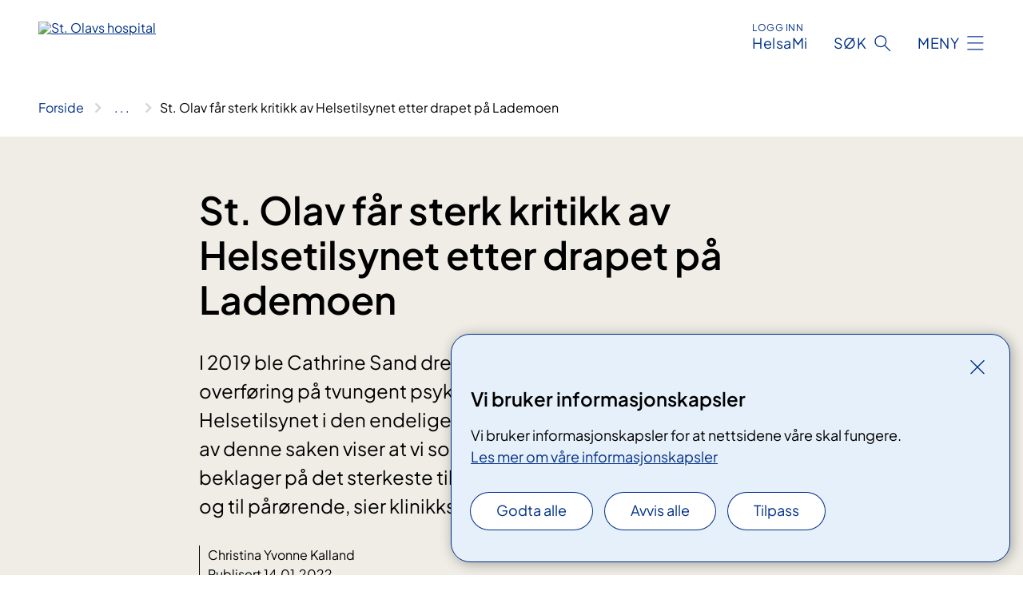

--- FILE ---
content_type: text/html; charset=utf-8
request_url: https://www.stolav.no/nyheter/2022/st-olav-far-sterk-kritikk-av-helsetilsynet-etter-drapet-pa-lademoen
body_size: 9315
content:


<!DOCTYPE html>

<html lang="nb">

<head>
    <meta name="viewport" content="width=device-width, initial-scale=1" />
    <meta name="format-detection" content="telephone=no" />
    <link href="/static/css/mainstyles.D7Hp8eqn.css" rel="stylesheet"></link>
    <link href="/static/css/components.DD6By0E_.css" rel="stylesheet"></link>
    <link rel="stylesheet" href="/FNSP.styles.css?v=f81adc5c18d68f283c5b8f323da36fa19757957d31440b228f6c420bdaa7cc42" />


<title>St. Olav f&#xE5;r sterk kritikk av Helsetilsynet etter drapet p&#xE5; Lademoen - St. Olavs hospital HF</title>
  <meta name="description" content="I 2019 ble Cathrine Sand drept av en person som var under dom for overf&#xF8;ring p&#xE5; tvungent psykisk helsevern. Sykehuset f&#xE5;r n&#xE5;&#xA0;kritikk av Helsetilsynet i den endelige rapporten i saken. &#x2013; Det tragiske utfallet av denne saken viser at vi som sykehus ikke ivaretok v&#xE5;rt ansvar, og vi beklager p&#xE5; det sterkeste til Cathrine Sands p&#xE5;r&#xF8;rende, til pasienten og til p&#xE5;r&#xF8;rende, sier klinikksjef Elin Ulleberg." />


    <meta property="og:title" content="St. Olav f&#xE5;r sterk kritikk av Helsetilsynet etter drapet p&#xE5; Lademoen" />
    <meta property="twitter:title" content="St. Olav f&#xE5;r sterk kritikk av Helsetilsynet etter drapet p&#xE5; Lademoen" />
  <meta property="og:description" content="I 2019 ble Cathrine Sand drept av en person som var under dom for overf&#xF8;ring p&#xE5; tvungent psykisk helsevern. Sykehuset f&#xE5;r n&#xE5;&#xA0;kritikk av Helsetilsynet i den endelige rapporten i saken. &#x2013; Det tragiske utfallet av denne saken viser at vi som sykehus ikke ivaretok v&#xE5;rt ansvar, og vi beklager p&#xE5; det sterkeste til Cathrine Sands p&#xE5;r&#xF8;rende, til pasienten og til p&#xE5;r&#xF8;rende, sier klinikksjef Elin Ulleberg." />
  <meta property="twitter:description" content="I 2019 ble Cathrine Sand drept av en person som var under dom for overf&#xF8;ring p&#xE5; tvungent psykisk helsevern. Sykehuset f&#xE5;r n&#xE5;&#xA0;kritikk av Helsetilsynet i den endelige rapporten i saken. &#x2013; Det tragiske utfallet av denne saken viser at vi som sykehus ikke ivaretok v&#xE5;rt ansvar, og vi beklager p&#xE5; det sterkeste til Cathrine Sands p&#xE5;r&#xF8;rende, til pasienten og til p&#xE5;r&#xF8;rende, sier klinikksjef Elin Ulleberg." />
  <meta name="twitter:card" content="summary_large_image" />
  <meta property="og:image" content="https://www.stolav.no/4afa97/contentassets/1924101f98904cee88f1f6a8cdf95830/logosome.jpg?width=1200&height=628&quality=80" />
  <meta property="twitter:image" content="https://www.stolav.no/4afa97/contentassets/1924101f98904cee88f1f6a8cdf95830/logosome.jpg?width=1200&height=628&quality=80" />
  <meta property="og:image:secure_url" content="https://www.stolav.no/4afa97/contentassets/1924101f98904cee88f1f6a8cdf95830/logosome.jpg?width=1200&height=628&quality=80" />
  <meta property="og:image:alt" content="Logo, firmanavn" />
  <meta property="twitter:image:alt" content="Logo, firmanavn" />
                <link rel="icon" href="/494db5/globalassets/system/favicon-midt.svg">


<div id="matomo-tracking-props" data-baseUrl="https://app-fnsp-matomo-analytics-prod.azurewebsites.net/" data-siteId="48"></div>
    <script>
        FNSP = {};
        FNSP.API = "https://www.stolav.no";
        FNSP.IsPrint = false;
        FNSP.CurrentSite = {Name: "St. Olavs hospital", Id: "34ec85d3-2905-4d77-8a78-ce61b89fd2b5", StartPage: "534233" }
        FNSP.SingleKey = "FOssxJD0F5jW1TW3VRuqxRkuLlAulQIpUCXRESLCOaCvrZEt";
        FNSP.FindEnabled = true;
        FNSP.StoredQuery = false;
    </script>
    <script>
!function(T,l,y){var S=T.location,k="script",D="instrumentationKey",C="ingestionendpoint",I="disableExceptionTracking",E="ai.device.",b="toLowerCase",w="crossOrigin",N="POST",e="appInsightsSDK",t=y.name||"appInsights";(y.name||T[e])&&(T[e]=t);var n=T[t]||function(d){var g=!1,f=!1,m={initialize:!0,queue:[],sv:"5",version:2,config:d};function v(e,t){var n={},a="Browser";return n[E+"id"]=a[b](),n[E+"type"]=a,n["ai.operation.name"]=S&&S.pathname||"_unknown_",n["ai.internal.sdkVersion"]="javascript:snippet_"+(m.sv||m.version),{time:function(){var e=new Date;function t(e){var t=""+e;return 1===t.length&&(t="0"+t),t}return e.getUTCFullYear()+"-"+t(1+e.getUTCMonth())+"-"+t(e.getUTCDate())+"T"+t(e.getUTCHours())+":"+t(e.getUTCMinutes())+":"+t(e.getUTCSeconds())+"."+((e.getUTCMilliseconds()/1e3).toFixed(3)+"").slice(2,5)+"Z"}(),iKey:e,name:"Microsoft.ApplicationInsights."+e.replace(/-/g,"")+"."+t,sampleRate:100,tags:n,data:{baseData:{ver:2}}}}var h=d.url||y.src;if(h){function a(e){var t,n,a,i,r,o,s,c,u,p,l;g=!0,m.queue=[],f||(f=!0,t=h,s=function(){var e={},t=d.connectionString;if(t)for(var n=t.split(";"),a=0;a<n.length;a++){var i=n[a].split("=");2===i.length&&(e[i[0][b]()]=i[1])}if(!e[C]){var r=e.endpointsuffix,o=r?e.location:null;e[C]="https://"+(o?o+".":"")+"dc."+(r||"services.visualstudio.com")}return e}(),c=s[D]||d[D]||"",u=s[C],p=u?u+"/v2/track":d.endpointUrl,(l=[]).push((n="SDK LOAD Failure: Failed to load Application Insights SDK script (See stack for details)",a=t,i=p,(o=(r=v(c,"Exception")).data).baseType="ExceptionData",o.baseData.exceptions=[{typeName:"SDKLoadFailed",message:n.replace(/\./g,"-"),hasFullStack:!1,stack:n+"\nSnippet failed to load ["+a+"] -- Telemetry is disabled\nHelp Link: https://go.microsoft.com/fwlink/?linkid=2128109\nHost: "+(S&&S.pathname||"_unknown_")+"\nEndpoint: "+i,parsedStack:[]}],r)),l.push(function(e,t,n,a){var i=v(c,"Message"),r=i.data;r.baseType="MessageData";var o=r.baseData;return o.message='AI (Internal): 99 message:"'+("SDK LOAD Failure: Failed to load Application Insights SDK script (See stack for details) ("+n+")").replace(/\"/g,"")+'"',o.properties={endpoint:a},i}(0,0,t,p)),function(e,t){if(JSON){var n=T.fetch;if(n&&!y.useXhr)n(t,{method:N,body:JSON.stringify(e),mode:"cors"});else if(XMLHttpRequest){var a=new XMLHttpRequest;a.open(N,t),a.setRequestHeader("Content-type","application/json"),a.send(JSON.stringify(e))}}}(l,p))}function i(e,t){f||setTimeout(function(){!t&&m.core||a()},500)}var e=function(){var n=l.createElement(k);n.src=h;var e=y[w];return!e&&""!==e||"undefined"==n[w]||(n[w]=e),n.onload=i,n.onerror=a,n.onreadystatechange=function(e,t){"loaded"!==n.readyState&&"complete"!==n.readyState||i(0,t)},n}();y.ld<0?l.getElementsByTagName("head")[0].appendChild(e):setTimeout(function(){l.getElementsByTagName(k)[0].parentNode.appendChild(e)},y.ld||0)}try{m.cookie=l.cookie}catch(p){}function t(e){for(;e.length;)!function(t){m[t]=function(){var e=arguments;g||m.queue.push(function(){m[t].apply(m,e)})}}(e.pop())}var n="track",r="TrackPage",o="TrackEvent";t([n+"Event",n+"PageView",n+"Exception",n+"Trace",n+"DependencyData",n+"Metric",n+"PageViewPerformance","start"+r,"stop"+r,"start"+o,"stop"+o,"addTelemetryInitializer","setAuthenticatedUserContext","clearAuthenticatedUserContext","flush"]),m.SeverityLevel={Verbose:0,Information:1,Warning:2,Error:3,Critical:4};var s=(d.extensionConfig||{}).ApplicationInsightsAnalytics||{};if(!0!==d[I]&&!0!==s[I]){var c="onerror";t(["_"+c]);var u=T[c];T[c]=function(e,t,n,a,i){var r=u&&u(e,t,n,a,i);return!0!==r&&m["_"+c]({message:e,url:t,lineNumber:n,columnNumber:a,error:i}),r},d.autoExceptionInstrumented=!0}return m}(y.cfg);function a(){y.onInit&&y.onInit(n)}(T[t]=n).queue&&0===n.queue.length?(n.queue.push(a),n.trackPageView({})):a()}(window,document,{src: "https://js.monitor.azure.com/scripts/b/ai.2.gbl.min.js", crossOrigin: "anonymous", cfg: {instrumentationKey: 'fe8cae6d-aa1c-4609-89b8-088240892f8a', disableCookiesUsage: true }});
</script>

    <script src="/fnspLocalization/deep-merge.js"></script><script src="/fnspLocalization/SharedResources?lang=nb"></script>
    <script src="/fnspLocalization/DocumentListResources?lang=nb"></script>
    <script src="/fnspLocalization/EventResources?lang=nb"></script>
    <script src="/fnspLocalization/DateResources?lang=nb"></script>
    <script src="/fnspLocalization/ClinicalTrialResources?lang=nb"></script>
</head>

<body class="ui-public">
    
    
<div reactComponentId='CookieConsentComponent-d39e8448-6ea3-4dd2-8706-4c182a411851' data-json='{"model":{"title":"Vi bruker informasjonskapsler","description":"Vi bruker informasjonskapsler for at nettsidene v\u00E5re skal fungere.","analyticsTitle":"Trafikkanalyse og statistikk","analyticsDescription":"Ved \u00E5 godta disse informasjonskapslene, samtykker du til anonym registrering av statistikk som brukes til \u00E5 forbedre nettstedets innhold og brukeropplevelse.","thirdPartyTitle":"Informasjons\u0026shy;kapsler fra tredjeparter","thirdPartyDescription":"Noen av nettsidene v\u00E5re kan vise innebygget innhold fra andre nettsteder, som for eksempel videoer. Disse eksterne innholdsleverand\u00F8rene bruker egne informasjonskapsler for \u00E5 kunne vise innholdet.","thirdPartyCookieNotAvailable":null,"requiredTitle":"N\u00F8dvendige informasjons\u0026shy;kapsler","requiredDescription":"Disse informasjonskapslene h\u00E5ndterer rent tekniske funksjoner p\u00E5 nettstedet og er n\u00F8dvendige for at nettsidene v\u00E5re skal fungere.","surveyTitle":"Sp\u00F8rre\u0026shy;unders\u00F8kelser","surveyDescription":"Ved \u00E5 godta disse informasjonskapslene, samtykker du til anonym lagring av hva du svarer p\u00E5 sp\u00F8rsm\u00E5let om deltakelse.","acceptAllText":"Godta alle","acceptSelectedText":"Godta valgte","acceptNecessaryText":"Godta kun n\u00F8dvendige","rejectAllText":"Avvis alle","readMoreAbout":"Les mer om","manageCookiesText":"Administrere informasjonskapsler","withdrawCookiesDescription":"Du kan endre samtykket n\u00E5r som helst ved \u00E5 velge \u0022Administrere informasjonskapsler\u0022 nederst p\u00E5 siden. ","customizeText":"Tilpass","saveText":"Lagre","closeText":"Lukk","cancelText":"Avbryt","cookiePageLink":{"href":"/om-nettstedet/informasjonskapsler/","text":"Les mer om v\u00E5re informasjonskapsler","target":"_blank","isExternal":false,"sameSite":true},"consentDisabled":false,"activeButDisabled":false,"initialPopupDisabled":false,"cookieConsentVariables":{"consent_enabled":true,"consent_active_but_disabled":false,"popup_disabled":false,"force_map_manage_cookies_button":true,"refresh_with_querystring":false,"use_local_cookie_if_not_equal":false}}}'></div>
<script type="module" src="/static/js/CookieConsentComponent.D31auazJ.js"></script>
    
    <a href="#main" class="skiplink">
        Hopp til innhold
    </a>
    



<header>
    <div reactComponentId='HeaderComponent-d9f1b7f7-019d-4793-b817-4dde42bbf7cc' data-json='{"headerDTO":{"menu":{"menuButtonText":"Meny","menuItems":[{"title":"Behandlinger","links":[{"href":"/behandlinger/","text":"Behandlinger og unders\u00F8kelser","target":null,"isExternal":false,"sameSite":true},{"href":"/kurs-og-opplering-for-pasienter-og-parorende/","text":"Kurs og oppl\u00E6ring for pasienter og p\u00E5r\u00F8rende","target":null,"isExternal":false,"sameSite":true},{"href":"/rettigheter/","text":"Rettigheter","target":null,"isExternal":false,"sameSite":true},{"href":"/helseplattformen/helsami/","text":"HelsaMi","target":null,"isExternal":false,"sameSite":true},{"href":"/om-oss/barn-pa-sykehus/","text":"Barn p\u00E5 sykehus","target":null,"isExternal":false,"sameSite":true},{"href":"/praktisk-informasjon/","text":"Praktisk informasjon","target":null,"isExternal":false,"sameSite":true}],"showCookieButtonAt":-1},{"title":"Avdelinger","links":[{"href":"/avdelinger/","text":"Avdelinger","target":null,"isExternal":false,"sameSite":true},{"href":"/steder/","text":"Steder","target":null,"isExternal":false,"sameSite":true},{"href":"/steder/oya/","text":"St. Olavs hospital, \u00D8ya","target":null,"isExternal":false,"sameSite":true},{"href":"/avdelinger/sentral-stab/roros-sykehus/","text":"St. Olavs hospital, R\u00F8ros sykehus","target":null,"isExternal":false,"sameSite":true},{"href":"/steder/Orkdal-Sjukehus/","text":"St. Olavs hospital, Orkdal sjukehus","target":null,"isExternal":false,"sameSite":true}],"showCookieButtonAt":-1},{"title":"Fag og forskning","links":[{"href":"/fag-og-forskning/forskning/","text":"Forskning","target":null,"isExternal":false,"sameSite":true},{"href":"/fag-og-forskning/innovasjon/","text":"Innovasjon","target":null,"isExternal":false,"sameSite":true},{"href":"/fag-og-forskning/utdanning-og-kompetanseutvikling/","text":"Utdanning","target":null,"isExternal":false,"sameSite":true},{"href":"/fag-og-forskning/utdanning-og-kompetanseutvikling/leger-i-spesialisering-lis/","text":"Leger i spesialisering (LIS)","target":null,"isExternal":false,"sameSite":true},{"href":"/fag-og-forskning/samhandling/","text":"Samhandling","target":null,"isExternal":false,"sameSite":true},{"href":"/fag-og-forskning/kompetansetjenester-og-sentre/","text":"Kompetansetjenester","target":null,"isExternal":false,"sameSite":true},{"href":"/fag-og-forskning/lab/","text":"Laboratorietjenester","target":null,"isExternal":false,"sameSite":true},{"href":"/fag-og-forskning/","text":"Alt om fag og forskning","target":null,"isExternal":false,"sameSite":true}],"showCookieButtonAt":-1},{"title":"Om oss","links":[{"href":"/om-oss/jobbsok/","text":"Jobb","target":null,"isExternal":false,"sameSite":true},{"href":"/om-oss/Styret-og-ledelsen/","text":"Styret og ledelsen","target":null,"isExternal":false,"sameSite":true},{"href":"/om-oss/media/","text":"Media","target":null,"isExternal":false,"sameSite":true},{"href":"/rettigheter/brukermedvirkning/brukerutvalget/","text":"Brukerutvalget","target":null,"isExternal":false,"sameSite":true},{"href":"/beredskap/","text":"Beredskap","target":null,"isExternal":false,"sameSite":true},{"href":"/arrangementer/","text":"Arrangementer","target":null,"isExternal":false,"sameSite":true},{"href":"/om-oss/kontakt-oss/leverandorer/","text":"Leverand\u00F8rer","target":null,"isExternal":false,"sameSite":true},{"href":"/om-oss/gaver-til-sykehuset2/","text":"Gaver til sykehuset","target":null,"isExternal":false,"sameSite":true},{"href":"/om-oss/","text":"Om oss","target":null,"isExternal":false,"sameSite":true}],"showCookieButtonAt":-1}],"headerItemsBottom":[{"href":"/en/","text":"English","target":null,"isExternal":false,"sameSite":true},{"href":"/no/","text":"Norwegian","target":null,"isExternal":false,"sameSite":true}],"mainMenuAria":"Hovedmeny"},"search":{"searchButtonText":"S\u00F8k","searchHeadingText":"S\u00F8k","searchPlaceholderText":"S\u00F8k i alt innhold","searchPage":"/sok/","useAutocomplete":true,"autocompleteLanguage":"no","subSiteStartpageGuid":null},"showHeaderSearch":true,"logo":{"startPageUrl":"/","logoUrl":"/49bf41/siteassets/_system/innstillinger-nettsted/logo/logo-stolav-no-no-421x52-uten-marg.svg","alternativeText":"St. Olavs hospital"},"logoNegative":{"startPageUrl":"/","logoUrl":"/49609f/globalassets/system/logo-stolavshospital-neg.svg","alternativeText":"G\u00E5 til forsiden stolav.no"},"login":{"title":"HelsaMi","stikkTittel":"Logg inn","link":{"href":"https://tjenester.helsami.no/HelsaMi/OpenId?op=ID-PORTEN\u0026forceAuthn=False","text":"HelsaMi","target":null}},"skipLinkText":"Hopp til innhold","menuModalTitle":"Hovedmeny","searchModalTitle":"Hoveds\u00F8k","openMenuText":"\u00C5pne meny","closeMenuText":"Lukk","openSearchText":"\u00C5pne s\u00F8k","closeSearchText":"Lukk s\u00F8k","standardColumns":" col-12 col-md-10 col-lg-8 col-xl-7 offset-md-1 offset-lg-2","headerMenuAria":"Toppmeny","disableDefaultHeader":false}}'></div>
<script type="module" src="/static/js/HeaderComponent.GYjjgvWK.js"></script>

</header>    
    <main class="main" id="main">
        <div class="news-page">
            <div class="">
                <div class="container nav-container">
                        <div class="breadcrumbs-language-nav has-breadcrumb">


<div reactComponentId='BreadcrumbComponent-b590ba58-7eb0-4ad7-a14d-ce0a0141b62a' data-json='{"model":[{"text":"Forside","href":"/","showLink":true},{"text":"Nyheter","href":"/nyheter/","showLink":true},{"text":"2022","href":"/nyheter/2022/","showLink":true},{"text":"St. Olav f\u00E5r sterk kritikk av Helsetilsynet etter drapet p\u00E5 Lademoen","href":"/nyheter/2022/st-olav-far-sterk-kritikk-av-helsetilsynet-etter-drapet-pa-lademoen/","showLink":false}]}'></div>
<script type="module" src="/static/js/BreadcrumbComponent.D-xh09s5.js"></script>
                        </div>
                    
                </div>
            </div>
            
            


<div aria-labelledby="sidetittel">
        <section class="header">
            <div class="container">
                <div class="row">
                    <div class="col-12 col-md-10 col-lg-8 offset-md-1 offset-lg-2">
                        
<h1 id="sidetittel">St. Olav f&#xE5;r sterk kritikk av Helsetilsynet etter drapet p&#xE5; Lademoen</h1>

                        <p class="ingress">I 2019 ble Cathrine Sand drept av en person som var under dom for overf&#xF8;ring p&#xE5; tvungent psykisk helsevern. Sykehuset f&#xE5;r n&#xE5;&#xA0;kritikk av Helsetilsynet i den endelige rapporten i saken. &#x2013; Det tragiske utfallet av denne saken viser at vi som sykehus ikke ivaretok v&#xE5;rt ansvar, og vi beklager p&#xE5; det sterkeste til Cathrine Sands p&#xE5;r&#xF8;rende, til pasienten og til p&#xE5;r&#xF8;rende, sier klinikksjef Elin Ulleberg.</p>
                        
    <div class="page-dates page-dates--news">
        <div class="page-dates__date">
                <div>Christina Yvonne Kalland</div>
                    <div>Publisert 14.01.2022</div>
                    <div>Sist oppdatert 29.08.2022</div>
        </div>
    </div>


                    </div>
                </div>
            </div>
        </section>
        <section class="content container">
            <div class="row">
                
<div class="anchor-nav-container text-container col-12 col-md-10 col-lg-8 col-xl-7 offset-md-1 offset-lg-2">
    


<p>​<span style="">Statens helsetilsyn har kommet til at St. Olavs hospital ikke har gitt forsvarlig helsehjelp, og ikke har sikret forsvarlige rammer for samfunnsvernet og de særlige vurderinger og beslutninger som må tas for pasienter som overføres psykisk helsevern etter dom.&#160;</span></p><div>– Vi tar denne rapporten og Helsetilsynets konklusjoner på største alvor. Ved oppfølging av pasienter som er dømt til behandling pålegges helsetjenesten et meget stort ansvar, både for å sikre god behandling og for å ivareta samfunnsvernet. Det er vårt ansvar, og vi beklager sterkt at vi ikke har ivaretatt det. Et samlet fagmiljø har vært svært opptatt av å lære av denne tragiske hendelsen, sier Elin Ulleberg, klinikksjef ved Klinikk psykisk helsevern - allmenn, rehabilitering og sikkerhet.&#160;&#160;</div><div><br /></div><div>Helsetilsynet påpeker at tjenestene i den aktuelle saken ikke var tilrettelagt slik at involvert helsepersonell kunne utføre sitt arbeid i samsvar med lovbestemte krav. Samtidig får sykehuset kritikk for at sentrale forhold i saken ikke er journalført, noe som ikke er i samsvar med krav til dokumentering av helsetjenester. Tilsynet vurderer også at sykehuset ikke har sikret pårørendes rett til å medvirke og rett til informasjon, og konkluderer med at pasienten ikke fikk forsvarlig oppfølging og behandling.&#160;</div><div><br /></div><div>Det foreligger etter dette brudd på psykisk helsevernloven, spesialisthelsetjenesteloven, helsepersonelloven, forskrift om ledelse og kvalitetsforbedring og journalføringsforskriften.</div><div><br /></div><h2>Har ført til endringer</h2><div>Etter den alvorlige hendelsen i 2019 har sykehuset satt i gang et omfattende forbedringsarbeid, med egen handlingsplan for gjennomføring. Det pågår nå en organisatorisk endring som skal medføre en samling av de fagfolkene som jobber med alvorlige syke pasienter som overføres mellom ulike omsorgsnivå. Hensikten er å få en samlet oversikt over dømte i psykisk helsevern, og oppfølgingen de får.&#160;</div><div>–&#160; Det er blitt jobbet systematisk både med å gjennomgå det spesifikke forløpet og å identifisere forbedringstiltak på systemnivå. Ledelse, fagpersonell, og vedtaksansvarlige har vært involvert i dette arbeidet. Resultatet av dette nødvendige arbeidet har medført konkrete endringer både i organisering, rutiner og prosedyrer og hvordan man i de to klinikkene i psykisk helsevern sikrer tilstrekkelig opplæring av ansatte, sier Ulleberg. St. Olavs hospital har i tillegg tatt et regionalt initiativ for å styrke tilbudet til denne pasientgruppen.</div><div><br /></div><div>Det er også utarbeidet en klinikkovergripende prosedyre for gjennomføring av dom på overføring til tvungent psykisk helsevern, som skal sikre ivaretakelse av samfunnsvernet og rett gjennomføring.&#160;</div><div>– Vi har nye prosedyrer knyttet til kartlegging og vurdering av voldsrisiko, organisering av vedtaksfunksjon og utskrivning av pasienter. Ansatte har også gjennomført opplæring i ulike verktøy for vurdering av voldsrisiko, sier Ulleberg.</div><div><br /></div><h2>Viktig samhandling</h2><div>Et hovedmål med dom til tvungent psykisk helsevern, er at den domfelte skal få hjelp til sin psykiske lidelse og hvis mulig rehabiliteres tilbake ut i samfunnet. Det betyr at pasienter dømt til en slik særreaksjon både kan være på døgnavdelingen med høyt eller lavt sikkerhetsnivå, eller følges opp poliklinisk utenfor en døgnavdeling.&#160;&#160;</div><div>Helsetilsynet vurderer at de tiltak som er iverksatt vil kunne bidra til å redusere risiko for at en slik alvorlig hendelse skal kunne skje igjen, men påpeker i rapporten at gjennomgangen av saken har avdekket svikt i ulike ledd i håndteringen og tilretteleggingen, spesielt knyttet til informasjonsutveksling og samhandling.</div><div><br /></div><div>– Overføring mellom ulike nivåer i helsetjenesten er spesielt sårbare overganger, hvor det er svært viktig med god samhandling, informasjonsutveksling, og kvalitetssikring av de vurderinger som gjøres. Dette gjelder både internt i virksomheten og eksternt i samhandlingen med politi, påtalemyndighet, kommune og pårørende. Vi har i etterkant av denne alvorlige hendelsen jobbet spesielt med å sikre gode systemer for informasjonsoverføring og samhandling, sier Ulleberg.</div><div><br /></div><h2>Videre oppfølging</h2><div>Helsetilsynet ber sykehuset evaluere effekten av tiltak opp mot den avdekkede svikten, og vil følge opp saken videre for å sikre at iverksatte og planlagte tiltak har den ønskede effekten. Ved gjennomgang av rapporten ønsker de også å se på om det vil være nødvendig med ytterligere&#160;tiltak enn de som er beskrevet, og ber St. Olav i sin tilbakemelding redegjøre for hvordan ledelsen vil sikre implementering og kunnskap om praksis og nye rutiner i alle ledd i virksomheten.&#160;</div><div><br /></div><div>Sykehuset har frist til 31. mars med å gi sin tilbakemelding.<br /></div><div><br /></div>
        <div class="expander" data-id="fakta-dom-til-tvungent-psykisk-helsevern">
            <h3 class="expander__title">
                <button 
                    aria-expanded="false"
                    data-bs-toggle="collapse"
                    class="expander__button">
                        Fakta: Dom til tvungent psykisk helsevern&#xA0;
                </button>
            </h3>
            <div class="expander__content-wrapper collapse">
                <div class="expander__content">
                    


<div><div><ul><li>​Dom til tvungent psykisk helsevern er en særreaksjon som bare domstolene kan idømme. Særreaksjonen kan brukes ved alvorlige lovbrudd som krenkelser av liv og helse, men også for gjentatte lovbrudd av særlig plagsom art.&#160;</li><li>Den dømte blir vurdert strafferettslig utilregnelig, for eksempel psykotisk, og ikke ansvarlig for sine egne handlinger. Det skal være fare for gjentakelse.&#160;</li><li>Ved dom til overføring til tvungent psykisk helsevern, får det psykiske helsevernet ansvar for den domfelte. De får ansvar for samfunnsvernet, det vil si at den dømte ikke begår alvorlige lovbrudd igjen. De har samtidig ansvar for behandling og rehabilitering av den dømte, med mål om tilbakeføring til samfunnet.&#160;</li><li>Den dømte kan da få behandling både i og/eller utenfor institusjon. Det kan for eksempel være oppfølging i egen bolig, der sykehuset har ansvaret for behandlingen. De som er dømt til tvungent psykisk helsevern, har som oftest lange innleggelser i døgnavdeling.&#160;</li><li>Beskyttelse av samfunnet mot nye alvorlige lovbrudd skal hele tiden være styrende for behandlingsopplegget, og samfunnsvernet skal prioriteres over den dømtes behandling og rehabilitering.&#160;</li><li>Ved dom på grunn av gjentatte lovbrudd av særlig plagsom art, skal samfunnsvernhensynet og hensynet til den domfeltes behandling prioriteres likt. For å få til en sikker rehabilitering av den dømte, må psykisk helsevern samarbeide tett og godt med påtalemyndigheten, politi og annet hjelpeapparat.&#160;</li><li>Det er domstolen og påtalemyndigheten som bestemmer opphør og forlengelse av særreaksjonen. For dømte som har gjort alvorlig kriminalitet, blir saken tatt opp til vurdering etter tre år og forlenges så lenge det er nødvendig av sikkerhetshensyn. De som dømmes for gjentatte lovbrudd av særlig plagsom art får vurdering etter ett år, med en dom på maksimum tre år.&#160;&#160;</li><li>​​Det har vært en jevn økning av dømte til tvungent psykisk helsevern på landsbasis. Den samme trenden ser man i St. Olavs opptaksområde.<br /></li></ul><div><br /></div></div><div><h4>Kontaktperson for media<br />Kommunikasjonsdirektør Marit Kvikne 930 36 997</h4>​<br /></div><br /></div><div><br /><br /></div><p>​<br /><br /></p>
                </div>
            </div>
        </div>


</div>

            </div>
        </section>
</div>
<div class="block-content">
    

</div>
            
        </div>
            <div class="container print-feedback_container">
                <div class="row">
                    <div class="col-12 col-md-8 col-lg-7 offset-lg-1 col-xl-9 offset-xl-0">


<div reactComponentId='FeedbackComponent-5bd75065-5d94-4b63-a368-c33d4cb128e7' data-json='{"model":{"contentId":560060,"characterLimit":255,"cancelButtonText":"Avbryt","characterLimitText":"{count}/{limit} tegn","commentDescription":"Vi kan ikke svare p\u00E5 tilbakemeldingen din, men vi bruker den til \u00E5 forbedre nettsidene. NB: Ikke skriv inn person- eller helseopplysninger.","commentLabel":"Fortell oss hva du s\u00E5 etter","requiredFieldText":null,"yesCommentLabel":null,"yesCommentDescription":null,"emptyCommentErrorMessage":"Du m\u00E5 skrive hva du lette etter.","commentTooLongErrorMessage":"Tilbakemeldingen er for lang.","feedbackInputValidation":"^[A-Za-z\u00C0-\u00D6\u00D8-\u00F6\u00F8-\u00FF0-9\u010D\u0111\u014B\u0161\u0167\u017E,.;:\\?\\-\\s]*$","invalidInputErrorMessage":"Beklager, men tilbakemeldingen inneholder tegn som ikke er tillatt.","noButtonText":"Nei","responseErrorMessage":"Obs! Noe gikk galt. Pr\u00F8v igjen senere.","submitButtonText":"Send","successMessage":"Takk for tilbakemeldingen!","yesButtonText":"Ja","title":"Fant du det du lette etter?"}}'></div>
<script type="module" src="/static/js/FeedbackComponent.jQT8HJyz.js"></script>
                    </div>
                    <div class="d-flex col-md-3 col-lg-2 offset-md-1 offset-lg-1 justify-content-center justify-content-md-end align-items-start">

<div reactComponentId='PrintComponent-8057231c-0d01-49bc-b01d-ad5e1b6fd1b8' data-json='{"filename":"st-olav-far-sterk-kritikk-av-helsetilsynet-etter-drapet-pa-lademoen","contentId":560060,"language":"nb","buttonAtTop":false,"showPropertiesSelection":false,"properties":[{"name":"CustomFrontpage","label":"Eget forsideark med tittel og ingress","show":true}]}'></div>
<script type="module" src="/static/js/PrintComponent.kEgYpnwc.js"></script>
                    </div>
                </div>
            </div>
    </main>



<footer class="footer">
    <div class="container">
            <div class="footer__menu">
                <nav aria-label="Bunnmeny" class="footer__menu-container">
                    <ul>
                            <li>
                                <h2 class="footer__menu-title">Rettigheter</h2>
                                <ul>
                                        <li class="footer__menu-item"><a class="anchorlink anchorlink--white" href="/rettigheter/rett-til-valg-av-behandlingssted/"><span>Fritt behandlingsvalg</span></a></li>
                                        <li class="footer__menu-item"><a class="anchorlink anchorlink--white" href="/rettigheter/egenandel-og-frikort/"><span>Egenandel og frikort</span></a></li>
                                        <li class="footer__menu-item"><a class="anchorlink anchorlink--white" href="/rettigheter/"><span>Dine rettigheter</span></a></li>
                                </ul>
                            </li>
                            <li>
                                <h2 class="footer__menu-title">Sikkerhet og personvern</h2>
                                <ul>
                                        <li class="footer__menu-item"><a class="anchorlink anchorlink--white" href="/om-oss/personvern/"><span>Personvern</span></a></li>
                                            <li class="footer__menu-item"><button class="manage-cookies anchorlink anchorlink--white"><span>Administrere informasjonskapsler</span></button></li>
                                        <li class="footer__menu-item"><a class="anchorlink anchorlink--white" href="/om-nettstedet/informasjonskapsler/"><span>Informasjonskapsler</span></a></li>
                                        <li class="footer__menu-item"><a class="anchorlink anchorlink--white anchorlink--external" href="https://uustatus.no/nb/erklaringer/publisert/e0cef82f-2689-471e-9bf8-d1df4d838dcb"><span>Tilgjenglighetserkl&#xE6;ring</span></a></li>
                                        <li class="footer__menu-item"><a class="anchorlink anchorlink--white" href="/om-nettstedet/"><span>Om nettstedet</span></a></li>
                                </ul>
                            </li>
                            <li>
                                <h2 class="footer__menu-title">Kontakt</h2>
                                <ul>
                                        <li class="footer__menu-item"><a class="anchorlink anchorlink--white" href="/om-oss/kontakt-oss/kart/"><span>Kart</span></a></li>
                                        <li class="footer__menu-item"><a class="anchorlink anchorlink--white" href="/om-oss/kontakt-oss/"><span>Kontakt oss</span></a></li>
                                        <li class="footer__menu-item"><a class="anchorlink anchorlink--white" href="/om-oss/media/"><span>Media</span></a></li>
                                </ul>
                            </li>
                            <li>
                                <h2 class="footer__menu-title">F&#xF8;lg oss</h2>
                                <ul>
                                        <li class="footer__menu-item"><a class="anchorlink anchorlink--white anchorlink--external" href="https://www.facebook.com/stolavshospital/"><span>Facebook</span></a></li>
                                        <li class="footer__menu-item"><a class="anchorlink anchorlink--white anchorlink--external" href="http://www.twitter.com/StOlavsHospital"><span>Twitter</span></a></li>
                                        <li class="footer__menu-item"><a class="anchorlink anchorlink--white anchorlink--external" href="http://www.flickr.com/photos/stolavshospital/"><span>Flickr</span></a></li>
                                </ul>
                            </li>
                    </ul>

                </nav>
            </div>
    </div>
    
    
    <div class="footer__bottom">
        <div class="container">
                <a href="/" class="footer__logo-link">
                    <img class="footer__logo" src="/49609f/globalassets/system/logo-stolavshospital-neg.svg" alt="G&#xE5; til forsiden stolav.no" />
                </a>
            <p class="footer__text">
                
            </p>
            <div class="footer__contact row">
                    <section class="col-12 col-md-6 col-xl-4" aria-labelledby="footer-contact-main-section">
                        <h2 class="visuallyhidden" id="footer-contact-main-section">Kontaktinformasjon</h2>
                            <section class="footer__contact-item" aria-labelledby="footer-contact-section-phone">
                                <h3 class="footer__contact-label" id="footer-contact-section-phone">Telefon</h3>


<p><a class="phone-link" href="tel:72573000">72 57 30 00</a></p>
                            </section>
                            <section class="footer__contact-item" aria-labelledby="footer-contact-section-email">
                                <h3 class="footer__contact-label" id="footer-contact-section-email">E-post</h3>

<p class="email-block contact-block--secondary">
        <a href="mailto:post@stolav.no?body=Ikke%20skriv%20sensitiv%20informasjon%20eller%20helseopplysninger%20i%20e-post." data-id="email-556759">post@stolav.no</a>
</p>

                            </section>
                            <section class="footer__contact-item" aria-labelledby="footer-contact-section-secure-dialog">
                                <h3 class="footer__contact-label" id="footer-contact-section-secure-dialog">Sikker dialog</h3>

    <p class="secure-dialog">
        <a class="secure-dialog-link" href="/om-oss/kontakt-oss/#postadresse-e-post-og-edialog" data-id="securedialog-699425">eDialog</a>
    </p>

                                    
                            </section>
                    </section>
                <div class="col-12 col-md-6 col-xl-8">
                    <div class="row">
                            <section class="col-12 col-xl-6" aria-labelledby="footer-address-main-section">
                                <h2 class="visuallyhidden" id="footer-address-main-section">Adresse</h2>
                                    <section class="footer__contact-item" aria-labelledby="footer-contact-section-postal">
                                        <h3 class="footer__contact-label" id="footer-contact-section-postal">Postadresse</h3>



        <p>St. Olavs hospital HF</p>
    <p>Postboks 3250 Torgarden</p>
    <p>7006 Trondheim</p>
                                    </section>
                            </section>
                        <section class="col-12 col-xl-6 footer__partner" aria-labelledby="footer-organization-section-main">
                            <h2 class="visuallyhidden" id="footer-organization-section-main">Organisasjon</h2>
                                <div class="footer__contact-item">
                                    <h3 class="footer__contact-label">Organisasjonsnummer</h3>
                                    <p class="footer__no-wrap">NO 883 974 832</p>
                                </div>
                            <p class="footer__partner-text">I  samarbeid med NTNU</p>
                                    <img class="footer__partner-logo" src="/496145/globalassets/system/logo-ntnu-tag-neg.svg" alt="Logo NTNU"/>
                        </section>
                    </div>
            
                </div>
            </div>
        </div>
    </div>
</footer>   
    
    <script defer="defer" src="/Util/Find/epi-util/find.js"></script>
<script>
document.addEventListener('DOMContentLoaded',function(){if(typeof FindApi === 'function'){var api = new FindApi();api.setApplicationUrl('/');api.setServiceApiBaseUrl('/find_v2/');api.processEventFromCurrentUri();api.bindWindowEvents();api.bindAClickEvent();api.sendBufferedEvents();}})
</script>

    <script type="module" src="/static/js/shared.CuAa4I5B.js"></script>
    <script src="/resources/bootstrap.min.js?v=9bcd4d0f29dc6556ebeeff44eaa0965f0c7f7308ee58394708cce2f698cca1b0"></script>
    <script type="module" src="/static/js/TableOfContentComponent.Ca_zE37b.js"></script>

</body>

</html>


--- FILE ---
content_type: text/javascript
request_url: https://www.stolav.no/static/js/FeedbackComponent.jQT8HJyz.js
body_size: -132
content:
import{i as M,j as a,A as O,b as s,F as j,r as B,R as V}from"./loadReactComponent.DRzwQaVB.chunk.js";import{c as f}from"./index.d5pPCP5P.chunk.js";import{R as F,r as v}from"./index.CGxRQqpr.chunk.js";import{w as P}from"./withClientOnly.DIw99tJh.chunk.js";import{u as z}from"./index.esm.Djy51L_Q.chunk.js";const D=F.createContext(null);function W({children:e}){const i=M(new O);return a(D.Provider,{value:{...i},children:e})}const G=e=>function(c){return a(W,{children:a(e,{...c})})},R=e=>e==null?void 0:e.replace(/</g,"").replace(/script>/g,"").replace(/(\\|\/)/,"");var n=(e=>(e[e.Ready=0]="Ready",e[e.Submitting=1]="Submitting",e[e.Success=2]="Success",e[e.Error=3]="Error",e))(n||{});const K=e=>{var y,N;const{feedbackApiClient:i}=v.useContext(D),{register:c,handleSubmit:o,formState:{isSubmitting:k,isSubmitSuccessful:p,errors:r},setError:l,setValue:b,watch:m}=z({defaultValues:{contentId:e.contentId}}),d=m("answer"),_=m("comment"),u=m("comment2"),A=c("comment2"),I=c("answer"),L=c("comment",{required:d===!1&&e.emptyCommentErrorMessage,maxLength:{value:e.characterLimit,message:e.commentTooLongErrorMessage},pattern:{value:new RegExp(e.feedbackInputValidation),message:e.invalidInputErrorMessage}}),T=o(async h=>{try{await i.feedback({...h,comment:_&&R(_),comment2:R(u),screenSize:screen.width})}catch{l("serverError",{message:e.responseErrorMessage})}}),q=k?1:p?2:r.serverError?3:0;return{onSubmit:T,answer:{value:d,register:I,set:h=>{var g;b("answer",h),((g=r.comment)==null?void 0:g.type)==="required"&&(r.comment=null)}},comment:{value:_,register:L,error:(y=r.comment)==null?void 0:y.message},comment2:{value:u,register:A},error:(N=r.serverError)==null?void 0:N.message,state:q}},Y="_feedback_155922e",$="_feedback__fieldset_a4f54f6",H="_feedback__legend_6395dee",J="_feedback__radio-group_d7c49e1",Q="_feedback__radio-label_dda8318",U="_feedback__radio_81cfdec",X="_feedback__radios_92c717e",Z="_feedback__buttons_2310d6c",ee="_feedback__radios--send_43271f6",ae="_feedback__buttons--send_83d0497",te="_feedback__button_08a7806",ce="_feedback__answer_73fbeca",re="_feedback__comment-wrapper_d039a1f",se="_feedback__comment-label_9d4b516",ne="_feedback__comment-description_4c85b67",oe="_feedback__comment-description--required_3992946",ie="_feedback__comment_bc09f75",de="_feedback__status_640843a",_e="_feedback__status--error_181f0a6",le="_feedback__success_df169ff",t={feedback:Y,feedback__fieldset:$,feedback__legend:H,"feedback__radio-group":J,"feedback__radio-label":Q,feedback__radio:U,feedback__radios:X,feedback__buttons:Z,"feedback__radios--send":ee,"feedback__buttons--send":ae,feedback__button:te,feedback__answer:ce,"feedback__comment-wrapper":re,"feedback__comment-label":se,"feedback__comment-description":ne,"feedback__comment-description--required":oe,feedback__comment:ie,feedback__status:de,"feedback__status--error":_e,feedback__success:le},E="feedback-comment",w="feedback-radio",C="feedback-error",S="feedback-yes",x="feedback-no",me=({model:e})=>{var _;const{onSubmit:i,answer:c,comment:o,comment2:k,error:p,state:r}=K(e),l=v.useRef(),b=u=>{c.set(u.currentTarget.value==="true")},m=e.characterLimitText.replace("{count}",((_=o.value)==null?void 0:_.length.toString())??"0").replace("{limit}",e.characterLimit.toString()),d=r===n.Success;return v.useEffect(()=>{d&&l.current&&(l.current.innerText=e.successMessage)},[d]),r===n.Error?a("p",{role:"alert",children:p}):s("form",{onSubmit:i,className:f(t.feedback,"feedback"),children:[r!==n.Success&&s(j,{children:[a("input",{type:"hidden",...c.register}),s("fieldset",{className:t.feedback__fieldset,children:[a("legend",{className:t.feedback__legend,children:e.title}),s("div",{className:t.feedback__radios,children:[s("div",{className:t["feedback__radio-group"],children:[a("input",{type:"radio",id:S,className:t.feedback__radio,name:w,onChange:b,value:"true",checked:c.value===!0,disabled:r!==n.Ready}),a("label",{htmlFor:S,className:t["feedback__radio-label"],children:e.yesButtonText})]}),s("div",{className:t["feedback__radio-group"],children:[a("input",{type:"radio",id:x,className:t.feedback__radio,name:w,onChange:b,value:"false",checked:c.value===!1,disabled:r!==n.Ready}),a("label",{htmlFor:x,className:t["feedback__radio-label"],children:e.noButtonText})]})]})]})]}),a("div",{"aria-live":"polite","data-testid":"feedback-success",className:f(t.feedback__success,!d&&"visuallyhidden"),ref:l}),r!==n.Success&&(c.value===!1||c.value===!0)&&s("div",{className:t["feedback__comment-wrapper"],children:[s("label",{htmlFor:E,className:t["feedback__comment-label"],children:[a("span",{children:c.value===!0?e.yesCommentLabel:e.commentLabel}),a("span",{children:e.commentDescription}),c.value===!1&&a("span",{className:t["feedback__comment-description--required"],children:e.requiredFieldText})]}),a("textarea",{"aria-required":!0,id:E,...o.register,"aria-invalid":o.error?"true":"false","aria-describedby":C,className:t.feedback__comment,"data-testid":"feedback-comment"}),s("div",{className:f(t.feedback__status,o.error&&t["feedback__status--error"]),id:C,children:[a("span",{"aria-live":"assertive","data-testid":"feedback-error",children:o.error}),a("span",{"aria-live":"polite",children:m})]}),a("label",{htmlFor:"etyphoon",className:"skjultfelt",children:"Skal ikke fylles ut"}),a("input",{name:"etyphoon",id:"etyphoon",title:"Skal ikke fylles ut",className:"skjultfelt",...k.register}),a("div",{className:f(t.feedback__buttons,t["feedback__buttons--send"]),children:a("button",{type:"submit",disabled:r===n.Submitting,className:f("btn-primary",t.feedback__button),children:e.submitButtonText})})]})]})},fe=e=>a(me,{...e}),be=P(G(fe));B(V.FeedbackComponent,be);
